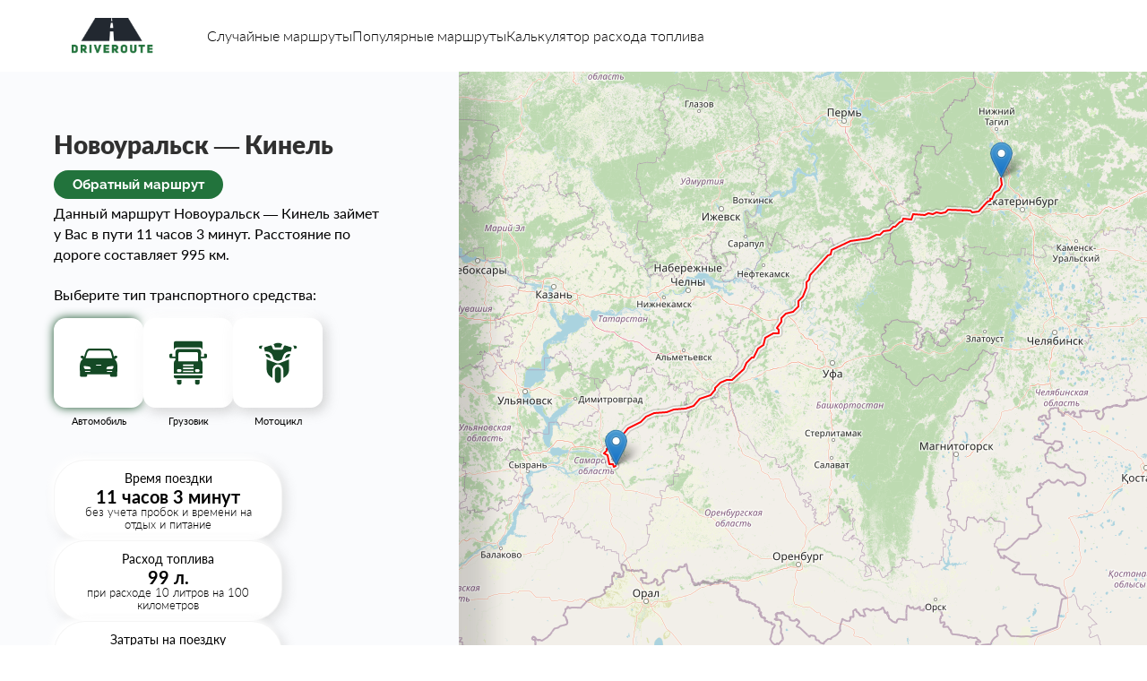

--- FILE ---
content_type: text/html; charset=UTF-8
request_url: https://driveroute.ru/%D0%BD%D0%BE%D0%B2%D0%BE%D1%83%D1%80%D0%B0%D0%BB%D1%8C%D1%81%D0%BA/%D0%BA%D0%B8%D0%BD%D0%B5%D0%BB%D1%8C
body_size: 5864
content:
<!DOCTYPE html>
<html lang="ru">

<head>
    <meta charset="UTF-8">
    <meta http-equiv="X-UA-Compatible" content="IE=edge">
    <meta name="viewport" content="width=device-width, initial-scale=1.0">
    <base href="https://driveroute.ru/">
    <meta name="yandex-verification" content="1f111de0db817818" />

    <title>Новоуральск — Кинель (995 км) расстояние на машине</title>

<meta property="og:title" content="Новоуральск — Кинель (995 км) расстояние на машине">
<meta property="og:description" content="Расстояние между Новоуральск и Кинель (995 км.) и время в пути - 11 часов 3 минут, маршрут по трассе">
<meta property="og:type" content="website">
<meta property="og:site_name" content="driveroute">
<meta property="og:url" content="https://driveroute.ru/%D0%BD%D0%BE%D0%B2%D0%BE%D1%83%D1%80%D0%B0%D0%BB%D1%8C%D1%81%D0%BA/%D0%BA%D0%B8%D0%BD%D0%B5%D0%BB%D1%8C">
<meta name="description" content="Расстояние между Новоуральск и Кинель (995 км.) и время в пути - 11 часов 3 минут, маршрут по трассе">


<meta property="og:image" content="">
<meta property="og:image:url" content="">
<meta property="og:image:secure_url" content="">

<meta property="og:title" content="Новоуральск — Кинель расстояние">
<link rel="apple-touch-icon" sizes="57x57" href="assets/theme/favicon/apple-icon-57x57.png">
<link rel="apple-touch-icon" sizes="60x60" href="assets/theme/favicon/apple-icon-60x60.png">
<link rel="apple-touch-icon" sizes="72x72" href="assets/theme/favicon/apple-icon-72x72.png">
<link rel="apple-touch-icon" sizes="76x76" href="assets/theme/favicon/apple-icon-76x76.png">
<link rel="apple-touch-icon" sizes="114x114" href="assets/theme/favicon/apple-icon-114x114.png">
<link rel="apple-touch-icon" sizes="120x120" href="assets/theme/favicon/apple-icon-120x120.png">
<link rel="apple-touch-icon" sizes="144x144" href="assets/theme/favicon/apple-icon-144x144.png">
<link rel="apple-touch-icon" sizes="152x152" href="assets/theme/favicon/apple-icon-152x152.png">
<link rel="apple-touch-icon" sizes="180x180" href="assets/theme/favicon/apple-icon-180x180.png">
<link rel="icon" type="image/png" sizes="192x192"  href="assets/theme/favicon/android-icon-192x192.png">
<link rel="icon" type="image/png" sizes="32x32" href="assets/theme/favicon/favicon-32x32.png">
<link rel="icon" type="image/png" sizes="96x96" href="assets/theme/favicon/favicon-96x96.png">
<link rel="icon" type="image/png" sizes="16x16" href="assets/theme/favicon/favicon-16x16.png">
<link rel="manifest" href="assets/theme/favicon/manifest.json">
<meta name="msapplication-TileColor" content="#ffffff">
<meta name="msapplication-TileImage" content="assets/theme/favicon/ms-icon-144x144.png">
<meta name="theme-color" content="#ffffff">
    
    <!-- styles -->
    <!--<link rel="stylesheet" href="./assets/theme/styles/page1.css">-->
    <!-- scripts -->
    <script src="/assets/theme/scripts/jquery-3.6.0.js"></script>
    <!--<script src="./assets/theme/scripts/main.js"></script>-->
    
    
    
    <link rel="stylesheet" href="assets/minifyx/css/styles_pde231f94f4.css" type="text/css"/>
</head>

<body>



<style>
.form__total .value span {
    font-family: inherit;
}
.leaflet-control-container {
    display:none;
}
</style>
    
<header class="header">
    <a href="/" class="header__logo">
        <img src="./assets/theme/img/logo.png" alt="logo">
    </a>
    <nav class="header__nav">
        <a href="случайные-маршруты.html">Случайные маршруты</a>
        <a href="популярные-маршруты.html">Популярные маршруты</a>
        <a href="/">Калькулятор расхода топлива</a>
    </nav>
    <button class="header__burger">
        <svg width="25" height="15" viewBox="0 0 25 15" fill="none" xmlns="http://www.w3.org/2000/svg">
            <rect width="25" height="3" rx="1.5" fill="#144925" />
            <rect y="6" width="25" height="3" rx="1.5" fill="#144925" />
            <rect y="12" width="25" height="3" rx="1.5" fill="#144925" />
        </svg>
    </button>
</header>
    <div class="wrapper">
        <div class="content">
            

            <main class="main">
                <h1 class="main__title" style="margin-bottom: 5px;">Новоуральск — Кинель</h1>
                <p class="return_route"><a href="/кинель/новоуральск" class="form__button">Обратный маршрут</a></p>
                <p class="main__text" style="margin-top:10px;">Данный маршрут Новоуральск — Кинель займет у Вас в пути 11 часов 3 минут.
                    Расстояние по дороге составляет 995 км.</p>
                <form class="form">
                    <div class="form__type">
                        <h3 class="form__subtitle">Выберите тип транспортного средства:</h3>
                        <div class="types-list">
                            <label class="types-list__item">
                                <input checked type="radio" name="type" value="car" checked>
                                <span>
                                    <img src="./assets/theme/img/type-1.svg" alt="car">
                                </span>
                                <p>Автомобиль</p>
                            </label>
                            <label class="types-list__item">
                                <input type="radio" name="type" value="truck" >
                                <span>
                                    <img src="./assets/theme/img/type-2.svg" alt="car">
                                </span>
                                <p>Грузовик</p>
                            </label>
                            <label class="types-list__item">
                                <input type="radio" name="type" value="moto" >
                                <span>
                                    <img src="./assets/theme/img/type-3.svg" alt="car">
                                </span>
                                <p>Мотоцикл</p>
                            </label>
                        </div>
                    </div>
                    <div class="form__cards">
                        <div class="card">
                            <div class="top">Время поездки</div>
                            <div class="middle" id="durationCard">11 часов 3 минут</div>
                            <div class="bottom">без учета пробок и времени на отдых и питание</div>
                        </div>
                        <div class="card">
                            <div class="top">Расход топлива</div>
                            <div class="middle" id="fuelConsumptionByDistanceCard">99 л.</div>
                            <div class="bottom">при расходе <span id="fuelConsumption">10</span> литров на 100 километров</div>
                        </div>
                        <div class="card">
                            <div class="top">Затраты на поездку </div>
                            <div class="middle" id="fuelCostCard">4 973 руб.</div>
                            <div class="bottom">при стоимости топлива 50 рублей за литр</div>
                        </div>
                        <div class="card">
                            <div class="top">Расстояние по дороге</div>
                            <div class="middle" id="distanceCard">995 км.</div>
                            <div class="bottom">по данным сервиса DriveRoute на 2023 год</div>
                        </div>
                        <div class="card big">
                            <div class="top">Расстояние по прямой</div>
                            <div class="middle">747 км.</div>
                            <div class="bottom">расстояние между центрами городов, поселков, деревень</div>
                        </div>
                    </div>
                    <div class="form__calc">
                        <div class="title">Калькулятор расхода топлива</div>
                        <div class="list">
                            <div class="line">
                                <div class="name">Расстояние (км.)</div>
                                <input class="form__input" type="text" name="distance" id="distance" placeholder="710.1" value="995" pattern="[a-z]{1,15}">
                            </div>
                            <div class="line">
                                <div class="name">Расход топлива (л./100км)</div>
                                <input class="form__input" type="text" name="fuelConsumptionVal" id="fuelConsumptionVal" placeholder="19" value="10">
                            </div>
                            <div class="line">
                                <div class="name">Стоимость топлива (руб./л.)</div>
                                <input class="form__input" type="text" name="fuelCost" id="fuelCost" placeholder="50" value="50">
                            </div>
                        </div>
                    </div>
                    <div class="form__total">
                        <div class="title">Затраты на топливо </div>
                        <div class="value"><span id="totalFuelCost">4 973</span> <span>₽</span></div>
                    </div>
                </form>
                
                                    <div class="main__text">
                    <p>Если вы планируете поездку из Новоуральск в Кинель, то учтите, что маршрут займет почти 11 часов 3 минут в пути.</p>
                    <p>Так же возьмите как минимум 4 973 руб. для заправки топлива</p>
                    <p>Если получится найти маршрут и поехать по прямой, то поездка составит 747 км.</p>
                    <p>В среднем на поездку уйдет 99 литра топлива, потребуется заправиться 2 раза</p>
<p>Перед поездкой на автомобиле пройдите технический осмотр и запаситесь достаточным количеством топлива, чтобы не остановиться посреди пути.</p>
<p>В пути на маршруте Арамиль — Дзержинский встречаются удивительные пейзажи, поэтому не забудьте захватить с собой камеру для запечатления красивых моментов.</p>
<p>На этом маршруте можно найти различные остановки, чтобы перекусить или просто расслабиться перед продолжением пути.</p>
                </div>
                <div class="routes">
                    <div class="col">
                        <h3 class="routes__title">Популярные маршруты</h3>
                        <ul class="routes__list">
                            
                            <li><a href="/кинель/новоуральск">Кинель<span class="inline-arrow">→</span>Новоуральск</a></li>
                            
                            <li><a href="/нижний_тагил/магнитогорск">Нижний Тагил<span class="inline-arrow">→</span>Магнитогорск</a></li><li><a href="/коркино/тихвин">Коркино<span class="inline-arrow">→</span>Тихвин</a></li><li><a href="/михайловск/саратов">Михайловск<span class="inline-arrow">→</span>Саратов</a></li><li><a href="/тюмень/азнакаево">Тюмень<span class="inline-arrow">→</span>Азнакаево</a></li><li><a href="/чайковский/выкса">Чайковский<span class="inline-arrow">→</span>Выкса</a></li>
                            
                        </ul>
                    </div>
                    <div class="col">
                        <h3 class="routes__title">Случайные маршруты</h3>
                        <ul class="routes__list">
                           
                           <li><a href="/домодедово/алексин">Домодедово<span class="inline-arrow">→</span>Алексин</a></li><li><a href="/кинель/александров">Кинель<span class="inline-arrow">→</span>Александров</a></li><li><a href="/тимашёвск/балашов">Тимашёвск<span class="inline-arrow">→</span>Балашов</a></li><li><a href="/михайловск/егорьевск">Михайловск<span class="inline-arrow">→</span>Егорьевск</a></li><li><a href="/борисоглебск/гатчина">Борисоглебск<span class="inline-arrow">→</span>Гатчина</a></li>
                           
                        </ul>
                    </div>
                    
                    
                </div>
                
                <div class="main__text coordinates_main" style="margin-top:30px">


                    <table>

                      <tr><td><i data-feather='arrow-up'></i> Продолжайте движение в направлении запада -   100 м</td></tr><tr><td><i data-feather='corner-up-left'></i> Поверните налево на улицу  100 м</td></tr><tr><td><i data-feather='corner-up-left'></i> Поверните налево на улицу  200 м</td></tr><tr><td><i data-feather='corner-up-left'></i> Поверните налево на перекрестке с Комсомольская улица 500 м</td></tr><tr><td><i data-feather='corner-up-right'></i> Поверните направо на конце улицы  0 м</td></tr><tr><td><i data-feather='arrow-up-right'></i> Немного поверните направо на  0 м</td></tr><tr><td><i data-feather='arrow-up-right'></i> Немного поверните направо на Первомайская улица 1000 м</td></tr><tr><td><i data-feather='corner-up-left'></i> Поверните налево на перекрестке с улица Свердлова 500 м</td></tr><tr><td><i data-feather='corner-up-right'></i> Поверните направо на следующей улице улица Ленина 4.5 км</td></tr><tr><td><i data-feather='arrow-up'></i> Продолжайте движение на  65К-5805120 2 км</td></tr><tr><td><i data-feather='arrow-up'></i> Продолжайте движение по улице Ольховая улица 100 м</td></tr><tr><td><i data-feather='arrow-up-right'></i> Плавно поверните направо на улицу с новым названием Трактовая улица 5.5 км</td></tr><tr><td><i data-feather='arrow-up'></i> Продолжайте движение на  улица Ленина 1.5 км</td></tr><tr><td><i data-feather='corner-up-right'></i> На развилке держитесь правее и двигайтесь по улица Ленина 10.5 км</td></tr><tr><td><i data-feather='arrow-up-left'></i> Плавно поверните налево на улица Ленина 1.5 км</td></tr><tr><td><i data-feather='arrow-up'></i> Продолжайте движение на   5.5 км</td></tr><tr><td><i data-feather='arrow-up'></i> Продолжайте движение на   600 м</td></tr><tr><td><i data-feather='arrow-up'></i> Продолжайте движение на  улица Ленина 2 км</td></tr><tr><td><i data-feather='arrow-up'></i> Продолжайте движение на  п. Билимбай — с. Тарасково 3.5 км</td></tr><tr><td><i data-feather='arrow-up'></i> Продолжайте движение на  улица Свердлова 1.5 км</td></tr><tr><td><i data-feather='arrow-up-left'></i> Плавно поверните налево на улицу с новым названием площадь Свободы 200 м</td></tr><tr><td><i data-feather='arrow-up-right'></i> Плавно поверните направо на улицу с новым названием улица Томилина 400 м</td></tr><tr><td><i data-feather='corner-up-right'></i> Поверните направо на следующей улице улица Ленина 1.5 км</td></tr><tr><td><i data-feather='arrow-up'></i> Продолжайте движение на  Трактовая улица 5 км</td></tr><tr><td><i data-feather='corner-up-left'></i> Поверните налево на улицу с. Битимка — с. Первомайское 9 км</td></tr><tr><td><i data-feather='corner-up-right'></i> На развилке держитесь правее и двигайтесь по с. Битимка — с. Первомайское 7.5 км</td></tr><tr><td><i data-feather='arrow-up'></i> Продолжайте движение на  улица Ленина 2 км</td></tr><tr><td><i data-feather='corner-up-left'></i> Поверните налево на улицу с. Битимка — с. Первомайское 700 м</td></tr><tr><td><i data-feather='corner-up-right'></i> Поверните направо на следующей улице Р-242 3.5 км</td></tr><tr><td><i data-feather='corner-up-right'></i> Сверните на съезд, немного повернув направо 65К-0002310: Нижние Серги 900 м</td></tr><tr><td><i data-feather='arrow-up'></i> Продолжайте движение на  65К-0002310 8 км</td></tr><tr><td><i data-feather='arrow-up'></i> Продолжайте движение на  65К-1607000 18 км</td></tr><tr><td><i data-feather='arrow-up'></i> Продолжайте движение на  65К-1604000 64.5 км</td></tr><tr><td><i data-feather='arrow-up'></i> Продолжайте движение на  65К-1402000 100 м</td></tr><tr><td><i data-feather='corner-up-left'></i> Поверните налево на улицу 65К-1402000 100 м</td></tr><tr><td><i data-feather='arrow-up'></i> Двигайтесь прямо в направлении 65К-1402000 100 м</td></tr><tr><td><i data-feather='arrow-up'></i> Двигайтесь прямо в направлении 65К-1402010 4.5 км</td></tr><tr><td><i data-feather='corner-up-left'></i> Поверните налево на улицу 65К-1402150 15 км</td></tr><tr><td><i data-feather='arrow-up-right'></i> Немного поверните направо на  100 м</td></tr><tr><td><i data-feather='arrow-up'></i> Двигайтесь прямо в направлении 65К-0310000 7 км</td></tr><tr><td><i data-feather='corner-up-left'></i> Поверните налево на улицу 65К-0310140 1 км</td></tr><tr><td><i data-feather='arrow-up'></i> Продолжайте движение на   400 м</td></tr><tr><td><i data-feather='corner-up-left'></i> Поверните налево на улицу Советская улица 1.5 км</td></tr><tr><td><i data-feather='arrow-up-right'></i> Продолжайте движение направо по Советская улица 100 м</td></tr><tr><td><i data-feather='corner-up-left'></i> Двигайтесь налево на улицу с новым названием улица Ленина 1.5 км</td></tr><tr><td><i data-feather='corner-up-left'></i> Продолжайте движение налево по улица Ленина 13.5 км</td></tr><tr><td><i data-feather='corner-up-left'></i> Поверните налево на улицу Студенческая улица 400 м</td></tr><tr><td><i data-feather='arrow-up'></i> Продолжайте движение на  с. Средний Бугалыш — д. Усть-Бугалыш 1.5 км</td></tr><tr><td><i data-feather='corner-up-left'></i> Поверните налево на улицу 65К-0409000 23 км</td></tr><tr><td><i data-feather='arrow-up'></i> Продолжайте движение на  Кропачёво — Месягутово — Ачит 66.5 км</td></tr><tr><td><i data-feather='arrow-up'></i> Продолжайте движение на  Новая улица 1 км</td></tr><tr><td><i data-feather='arrow-up'></i> Продолжайте движение на  Кропачёво — Месягутово — Ачит 4 км</td></tr><tr><td><i data-feather='arrow-up'></i> Продолжайте движение на  Промышленная улица 3.5 км</td></tr><tr><td><i data-feather='rotate-cw'></i> На круговом движении продолжайте движение по  0 м</td></tr><tr><td><i data-feather='arrow-up-right'></i> Съезжайте с кругового движения направо на  100 м</td></tr><tr><td><i data-feather='arrow-up'></i> Двигайтесь прямо в направлении Кропачёво — Месягутово — Ачит 32.5 км</td></tr><tr><td><i data-feather='arrow-up'></i> Продолжайте движение по улице Кропачёво — Месягутово — Ачит 21 км</td></tr><tr><td><i data-feather='arrow-up'></i> Продолжайте движение на  улица Ишмухаметова 2 км</td></tr><tr><td><i data-feather='arrow-up'></i> Продолжайте движение на  Кропачёво — Месягутово — Ачит 20.5 км</td></tr><tr><td><i data-feather='arrow-up'></i> Двигайтесь прямо в направлении 75К-375 5.5 км</td></tr><tr><td><i data-feather='arrow-up'></i> Продолжайте движение на  75К-055 2.5 км</td></tr><tr><td><i data-feather='corner-up-right'></i> Поверните направо на следующей улице «Урал» 174.5 км</td></tr><tr><td><i data-feather='corner-up-right'></i> На развилке держитесь правее и двигайтесь по «Урал» 9.5 км</td></tr><tr><td><i data-feather='corner-up-right'></i> На развилке держитесь правее и двигайтесь по «Урал» 91.5 км</td></tr><tr><td><i data-feather='arrow-up'></i> Продолжайте движение по улице «Урал» 64 км</td></tr><tr><td><i data-feather='rotate-cw'></i> На круговом движении продолжайте движение по «Урал» 0 м</td></tr><tr><td><i data-feather='arrow-up'></i> Съезжайте с кругового движения на «Урал» 222 км</td></tr><tr><td><i data-feather='arrow-up-right'></i> Плавно поверните направо на «Урал» 5 км</td></tr><tr><td><i data-feather='corner-up-right'></i> Сверните на съезд, продолжая движение прямо Р-229: Волгоград, Пугачёв, Самара 800 м</td></tr><tr><td><i data-feather='corner-up-left'></i> Перестройтесь левее на трассу и двигайтесь по М-5 100 м</td></tr><tr><td><i data-feather='arrow-up'></i> Продолжайте движение на  Р-229 21.5 км</td></tr><tr><td><i data-feather='corner-up-right'></i> Сверните на съезд, немного повернув направо 36К-851: Бугуруслан 8.5 км</td></tr><tr><td><i data-feather='corner-up-right'></i> На развилке держитесь правее и двигайтесь по  900 м</td></tr><tr><td><i data-feather='arrow-up'></i> Продолжайте движение на  36К-238 2 км</td></tr><tr><td><i data-feather='corner-up-left'></i> Поверните налево на улицу Промышленная улица 1 км</td></tr><tr><td><i data-feather='arrow-up-left'></i> Плавно поверните налево на улицу с новым названием Партизанская улица 100 м</td></tr><tr><td><i data-feather='corner-up-left'></i> Поверните налево на улицу улица Заготзерно 200 м</td></tr><tr><td><i data-feather='corner-up-right'></i> Двигайтесь направо на улицу с новым названием Октябрьская улица 700 м</td></tr><tr><td><i data-feather='arrow-up-left'></i> Двигайтесь левее на  0 м</td></tr><tr><td><i data-feather='corner-up-left'></i> На развилке держитесь левее и двигайтесь по  200 м</td></tr><tr><td><i data-feather='map-pin'></i> Вы прибыли в место назначения, которое находится справа от вас  0 м</td></tr>

                    </table> 
                    
                    
                </div>
            </main>
        </div>
        <div class="map">
            
            <div class="map-box" id="map">
            </div>
            
            <script src="assets/minifyx/js/scripts_pe453bda176.js"></script>
            <script>
              feather.replace()
            </script>

            <script>

                var map = L.map('map');
        
                L.tileLayer('https://{s}.tile.openstreetmap.org/{z}/{x}/{y}.png', {
                    attribution: '© OpenStreetMap contributors'
                }).addTo(map);
        
        
                L.Routing.control({
                    language: 'ru',
                    profile: 'driving',
                    suppressDemoServerWarning: true,
                  waypoints: [
                    L.latLng('57.25', '60.08333'),
                    L.latLng('53.23333', '50.61667')
                  ]
                }).addTo(map);
            </script>
            
            
            <div class="map-data">
                <div class="map-data__body">
                    <div class="title">Подробный маршрут деревня Нижние Чершилы — Уфа
                        Общее расстояние — 300 км, время в пути — 4 ч 34 мин.</div>
                    <div class="list">
                        <div class="item">
                            <img class="icon" src="./assets/theme/img/icon-1.svg" alt="icon">
                            <div class="text">Двигайтесь в северо-западном направлении. Старт маршрута деревня Нижние
                                Чершилы 350 м 60 сек</div>
                        </div>
                        <div class="item">
                            <img class="icon" src="./assets/theme/img/icon-2.svg" alt="icon">
                            <div class="text">Поверните направо на трассу «Набережные Челны — Сарманово» — Верхние
                                Чершилы — Петровский Завод (16К-1441) 4.5 км 7 мин</div>
                        </div>
                        <div class="item">
                            <img class="icon" src="./assets/theme/img/icon-3.svg" alt="icon">
                            <div class="text">Поверните направо на трассу «Набережные Челны – Сарманово» (16К-1440) 6 км
                                5 мин</div>
                        </div>
                        <div class="item">
                            <img class="icon" src="./assets/theme/img/icon-4.svg" alt="icon">
                            <div class="text">Поверните налево на трассу «Набережные Челны — Сарманово» — Азалаково
                                (16К-1443)</div>
                        </div>
                        <div class="item">
                            <img class="icon" src="./assets/theme/img/icon-1.svg" alt="icon">
                            <div class="text">Поверните налево на трассу «Набережные Челны — Сарманово» — Азалаково
                                (16К-1443)</div>
                        </div>
                        <div class="item">
                            <img class="icon" src="./assets/theme/img/icon-1.svg" alt="icon">
                            <div class="text">Поверните налево на трассу «Набережные Челны — Сарманово» — Азалаково
                                (16К-1443)</div>
                        </div>
                        <div class="item">
                            <img class="icon" src="./assets/theme/img/icon-1.svg" alt="icon">
                            <div class="text">Поверните налево на трассу «Набережные Челны — Сарманово» — Азалаково
                                (16К-1443)</div>
                        </div>
                        <div class="item">
                            <img class="icon" src="./assets/theme/img/icon-1.svg" alt="icon">
                            <div class="text">Поверните налево на трассу «Набережные Челны — Сарманово» — Азалаково
                                (16К-1443)</div>
                        </div>
                    </div>
                </div>
            </div>
        </div>
        <div class="mobile-routes">
            <div class="routes">
                <div class="col">
                    <h3 class="routes__title">Популярные маршруты</h3>
                    <ul class="routes__list">
                        
                        
                        
                        <li><a href="/нижний_тагил/магнитогорск">Нижний Тагил<span class="inline-arrow">→</span>Магнитогорск</a></li><li><a href="/коркино/тихвин">Коркино<span class="inline-arrow">→</span>Тихвин</a></li><li><a href="/михайловск/саратов">Михайловск<span class="inline-arrow">→</span>Саратов</a></li><li><a href="/тюмень/азнакаево">Тюмень<span class="inline-arrow">→</span>Азнакаево</a></li><li><a href="/чайковский/выкса">Чайковский<span class="inline-arrow">→</span>Выкса</a></li>
                        
                    </ul>
                </div>
                <div class="col">
                    <h3 class="routes__title">Случайные маршруты</h3>
                    <ul class="routes__list">
                        
                        <li><a href="/домодедово/алексин">Домодедово<span class="inline-arrow">→</span>Алексин</a></li><li><a href="/кинель/александров">Кинель<span class="inline-arrow">→</span>Александров</a></li><li><a href="/тимашёвск/балашов">Тимашёвск<span class="inline-arrow">→</span>Балашов</a></li><li><a href="/михайловск/егорьевск">Михайловск<span class="inline-arrow">→</span>Егорьевск</a></li><li><a href="/борисоглебск/гатчина">Борисоглебск<span class="inline-arrow">→</span>Гатчина</a></li>
                        
                    </ul>
                </div>
            </div>
        </div>
    </div>
<!-- Yandex.Metrika counter -->
<script type="text/javascript" >
   (function(m,e,t,r,i,k,a){m[i]=m[i]||function(){(m[i].a=m[i].a||[]).push(arguments)};
   m[i].l=1*new Date();
   for (var j = 0; j < document.scripts.length; j++) {if (document.scripts[j].src === r) { return; }}
   k=e.createElement(t),a=e.getElementsByTagName(t)[0],k.async=1,k.src=r,a.parentNode.insertBefore(k,a)})
   (window, document, "script", "https://mc.yandex.ru/metrika/tag.js", "ym");

   ym(93286078, "init", {
        clickmap:true,
        trackLinks:true,
        accurateTrackBounce:true
   });
</script>
<noscript><div><img src="https://mc.yandex.ru/watch/93286078" style="position:absolute; left:-9999px;" alt="" /></div></noscript>
<!-- /Yandex.Metrika counter -->
</body>

</html>